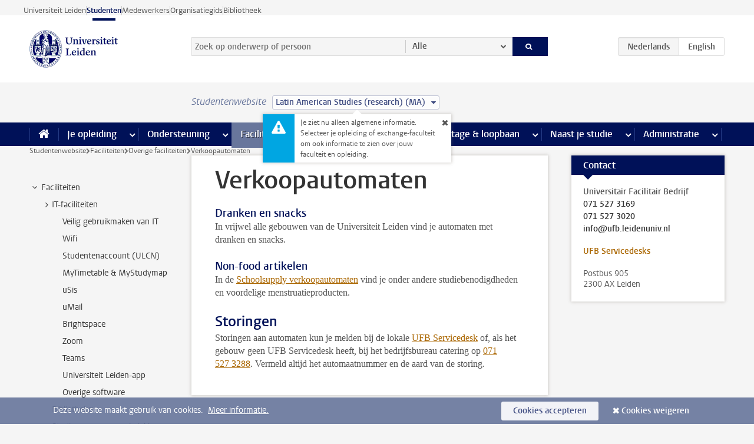

--- FILE ---
content_type: text/html;charset=UTF-8
request_url: https://www.student.universiteitleiden.nl/alle-faciliteiten/overige-faciliteiten/verkoopautomaten?cd=latin-american-studies-research-ma
body_size: 12211
content:



<!DOCTYPE html>
<html lang="nl"  data-version="1.217.00" >
<head>









<!-- standard page html head -->

<meta charset="utf-8">
<meta name="viewport" content="width=device-width, initial-scale=1">
<meta http-equiv="X-UA-Compatible" content="IE=edge">


    <title>Verkoopautomaten - Universiteit Leiden</title>

        <link rel="canonical" href="https://www.student.universiteitleiden.nl/alle-faciliteiten/overige-faciliteiten/verkoopautomaten"/>


    <meta name="contentsource" content="hippocms" />

        <meta name="description" content="Bij de verkoopautomaten in de Universiteit Leiden koop je dranken, snack en non-foodartikelen."/>
        <meta name="organization" content="universiteit-leiden"/>
        <meta name="doctype" content="discontent"/>

<meta name="application-name" content="search"
data-content-type="contentpage"
data-content-category="general"
data-protected="false"
data-language="nl"
data-last-modified-date="2024-02-06"
data-publication-date="2024-02-06"
data-uuid="fcf4d706-55fb-4716-97fd-c4511718600d"
data-website="student-site"
/>
<!-- Favicon and CSS -->
<link rel='shortcut icon' href="/design-1.0/assets/icons/favicon.ico?cd=latin-american-studies-research-ma"/>
<link rel="stylesheet" href="/design-1.0/css/ul2student/screen.css?cd=latin-american-studies-research-ma?v=1.217.00"/>




<script>
  window.dataLayer = window.dataLayer || [];
  dataLayer.push ( {
    event: 'Custom dimensions', customDimensionData: {
      cookiesAccepted: 'false'
    },
    user: {
      internalTraffic: 'false',
    }
  });
</script>



    <!-- Global site tag (gtag.js) - Google Analytics -->
<script async src="https://www.googletagmanager.com/gtag/js?id=G-YRD293X35B"></script>
<script>
  window.dataLayer = window.dataLayer || [];

  function gtag () {
    dataLayer.push(arguments);
  }

  gtag('js', new Date());
  gtag('config', 'G-YRD293X35B');
</script>

    <!-- this line enables the loading of asynchronous components (together with the headContributions at the bottom) -->
    <!-- Header Scripts -->
</head>



<body class="intern student small" data-ajax-class='{"logged-in":"/ajaxloggedincheck?cd=latin-american-studies-research-ma"}'>

<!-- To enable JS-based styles: -->
<script> document.body.className += ' js'; </script>
<div class="skiplinks">
    <a href="#content" class="skiplink">Ga direct naar de inhoud</a>
</div>




<div class="header-container">
<div class="top-nav-section">
<nav class="top-nav wrapper js_mobile-fit-menu-items" data-show-text="toon alle" data-hide-text="verberg" data-items-text="menu onderdelen">
<ul id="sites-menu">
<li>
<a class=" track-event"
href="https://www.universiteitleiden.nl/"
data-event-category="external-site"
data-event-label="Topmenu student-site"
>Universiteit Leiden</a>
</li>
<li>
<a class="active track-event"
href="/?cd=latin-american-studies-research-ma"
data-event-category="student-site"
data-event-label="Topmenu student-site"
>Studenten</a>
</li>
<li>
<a class=" track-event"
href="https://www.medewerkers.universiteitleiden.nl/"
data-event-category="staffmember-site"
data-event-label="Topmenu student-site"
>Medewerkers</a>
</li>
<li>
<a class=" track-event"
href="https://www.organisatiegids.universiteitleiden.nl/"
data-event-category="org-site"
data-event-label="Topmenu student-site"
>Organisatiegids</a>
</li>
<li>
<a class=" track-event"
href="https://www.bibliotheek.universiteitleiden.nl/"
data-event-category="library-site"
data-event-label="Topmenu student-site"
>Bibliotheek</a>
</li>
</ul>
</nav>
</div>    <header id="header-main" class="wrapper">
        <h1 class="logo">
            <a href="/?cd=latin-american-studies-research-ma">
                <img width="151" height="64" src="/design-1.0/assets/images/zegel.png?cd=latin-american-studies-research-ma" alt="Universiteit Leiden"/>
            </a>
        </h1>
<!-- Standard page searchbox -->
<form id="search" method="get" action="searchresults-main">
<input type="hidden" name="website" value="student-site"/>
<fieldset>
<legend>Zoek op onderwerp of persoon en selecteer categorie</legend>
<label for="search-field">Zoekterm</label>
<input id="search-field" type="search" name="q" data-suggest="https://www.student.universiteitleiden.nl/async/searchsuggestions?cd=latin-american-studies-research-ma"
data-wait="100" data-threshold="3"
value="" placeholder="Zoek op onderwerp of persoon"/>
<ul class="options">
<li>
<a href="/zoeken?cd=latin-american-studies-research-ma" data-hidden='' data-hint="Zoek op onderwerp of persoon">
Alle </a>
</li>
<li>
<a href="/zoeken?cd=latin-american-studies-research-ma" data-hidden='{"content-category":"staffmember"}' data-hint="Zoek op&nbsp;personen">
Personen
</a>
</li>
<li>
<a href="/zoeken?cd=latin-american-studies-research-ma" data-hidden='{"content-category":"announcement"}' data-hint="Zoek op&nbsp;mededelingen">
Mededelingen
</a>
</li>
<li>
<a href="/zoeken?cd=latin-american-studies-research-ma" data-hidden='{"content-category":"news"}' data-hint="Zoek op&nbsp;nieuws">
Nieuws
</a>
</li>
<li>
<a href="/zoeken?cd=latin-american-studies-research-ma" data-hidden='{"content-category":"event"}' data-hint="Zoek op&nbsp;agenda">
Agenda
</a>
</li>
<li>
<a href="/zoeken?cd=latin-american-studies-research-ma" data-hidden='{"content-category":"scholarship"}' data-hint="Zoek op&nbsp;beurzen">
Beurzen
</a>
</li>
<li>
<a href="/zoeken?cd=latin-american-studies-research-ma" data-hidden='{"content-category":"location"}' data-hint="Zoek op&nbsp;locaties">
Locaties
</a>
</li>
<li>
<a href="/zoeken?cd=latin-american-studies-research-ma" data-hidden='{"content-category":"course"}' data-hint="Zoek op&nbsp;cursussen">
Cursussen
</a>
</li>
<li>
<a href="/zoeken?cd=latin-american-studies-research-ma" data-hidden='{"content-category":"general"}' data-hint="Zoek op&nbsp;onderwerp">
Onderwerp
</a>
</li>
<li>
<a href="/zoeken?cd=latin-american-studies-research-ma" data-hidden='{"keywords":"true"}' data-hint="Zoek op&nbsp;trefwoorden">
Trefwoorden
</a>
</li>
</ul>
<button class="submit" type="submit">
<span>Zoeken</span>
</button>
</fieldset>
</form><div class="language-btn-group">
<span class="btn active">
<abbr title="Nederlands">nl</abbr>
</span>
<a href="https://www.student.universiteitleiden.nl/en/all-facilities/other-facilities/vending-machines?cd=latin-american-studies-research-ma" class="btn">
<abbr title="English">en</abbr>
</a>
</div>    </header>
</div>

<div>



<div class="mega-menu">





<div class="context-picker">
    <div class="wrapper">
        <div class="context-picker__items">
            <span class="context-picker__site-name">Studentenwebsite</span>
            <a href="#filter">
                <span>
                        Latin American Studies (research) (MA)
                </span>
            </a>



    <div class="context-notice">
        <form action="/alle-faciliteiten/overige-faciliteiten/verkoopautomaten?_hn:type=action&amp;_hn:ref=r71_r2_r1_r1&amp;cd=latin-american-studies-research-ma" method="post">
            Je ziet nu alleen algemene informatie. Selecteer je opleiding of exchange-faculteit om ook informatie te zien over jouw faculteit en opleiding.
            <button type="submit"><span>Close</span></button>
        </form>
    </div>
        </div>
    </div>
</div>

    <nav aria-label="mega menu" id="mega-menu" class="main-nav mega-menu js-disclosure-nav allow-hover-expanding" data-hamburger-destination="mega-menu"
         data-nav-label="Menu">
        <ul class="main-nav__list wrapper">
            <li class="main-nav__item" data-menu-style="mega-menu">
                <a class="home js-disclosure-nav__main-link" href="/?cd=latin-american-studies-research-ma"><span>Home</span></a>
            </li>



        <li class="main-nav__item" data-menu-style="mega-menu">


            <a href="/je-opleiding?cd=latin-american-studies-research-ma" class="js-disclosure-nav__main-link">Je opleiding</a>

            <button
                    class="more-menu-items"
                    type="button"
                    aria-expanded
                    aria-haspopup="menu"
                    aria-controls="je-opleiding-pages"
            >
                <span class="visually-hidden">meer Je opleiding pagina’s</span>
            </button>



            <ul class="mega-menu__list mega-menu__list--left mega-menu__list--two-column" id="je-opleiding-pages">
                    <li class="mega-menu__item">


            <a href="/je-opleiding/opleidingsprogramma?cd=latin-american-studies-research-ma" >Opleidingsprogramma</a>

                        <ul>
                        </ul>
                    </li>
                    <li class="mega-menu__item">


            <a href="/je-opleiding/studieplan?cd=latin-american-studies-research-ma" >Studieplan</a>

                        <ul>
                        </ul>
                    </li>
                    <li class="mega-menu__item">


            <a href="/je-opleiding/rooster-en-jaarkalender?cd=latin-american-studies-research-ma" >Rooster en jaarkalender</a>

                        <ul>
                        </ul>
                    </li>
                    <li class="mega-menu__item">


            <a href="/je-opleiding/bindend-studieadvies-bsa?cd=latin-american-studies-research-ma" >Bindend Studieadvies (BSA)</a>

                        <ul>
                        </ul>
                    </li>
                    <li class="mega-menu__item">


            <a href="/je-opleiding/vakken-en-toetsen?cd=latin-american-studies-research-ma" >Vakken en toetsen</a>

                        <ul>
                        </ul>
                    </li>
                    <li class="mega-menu__item">


            <a href="/je-opleiding/boeken-en-readers?cd=latin-american-studies-research-ma" >Boeken en readers</a>

                        <ul>
                        </ul>
                    </li>
                    <li class="mega-menu__item">


            <a href="/je-opleiding/scriptie-en-papers?cd=latin-american-studies-research-ma" >Scriptie en papers</a>

                        <ul>
                        </ul>
                    </li>
                    <li class="mega-menu__item">


            <a href="/je-opleiding/minoren-en-keuzeruimte?cd=latin-american-studies-research-ma" >Minoren en keuzeruimte</a>

                        <ul>
                        </ul>
                    </li>
                    <li class="mega-menu__item">


            <a href="/je-opleiding/stage-en-onderzoek?cd=latin-american-studies-research-ma" >Stage en onderzoek</a>

                        <ul>
                        </ul>
                    </li>
                    <li class="mega-menu__item">


            <a href="/je-opleiding/afstuderen?cd=latin-american-studies-research-ma" >Afstuderen</a>

                        <ul>
                        </ul>
                    </li>
                    <li class="mega-menu__item">


            <a href="/je-opleiding/veiligheidsinstructies?cd=latin-american-studies-research-ma" >Veiligheidsinstructies</a>

                        <ul>
                        </ul>
                    </li>
                    <li class="mega-menu__item">


            <a href="/je-opleiding/contact-en-advies?cd=latin-american-studies-research-ma" >Contact en advies</a>

                        <ul>
                        </ul>
                    </li>
                    <li class="mega-menu__item">


            <a href="/je-opleiding/welkom-bij-de-universiteit-leiden?cd=latin-american-studies-research-ma" >Welkom bij de Universiteit Leiden</a>

                        <ul>
                        </ul>
                    </li>
            </ul>
        </li>
        <li class="main-nav__item" data-menu-style="mega-menu">


            <a href="/ondersteuning?cd=latin-american-studies-research-ma" class="js-disclosure-nav__main-link">Ondersteuning</a>

            <button
                    class="more-menu-items"
                    type="button"
                    aria-expanded
                    aria-haspopup="menu"
                    aria-controls="ondersteuning-pages"
            >
                <span class="visually-hidden">meer Ondersteuning pagina’s</span>
            </button>



            <ul class="mega-menu__list mega-menu__list--left " id="ondersteuning-pages">
                    <li class="mega-menu__item">


            <a href="/ondersteuning/hulp-bij-je-studie?cd=latin-american-studies-research-ma" >Hulp bij je studie</a>

                        <ul>
                        </ul>
                    </li>
                    <li class="mega-menu__item">


            <a href="/ondersteuning/gezondheid-en-welzijn?cd=latin-american-studies-research-ma" >Gezondheid en welzijn</a>

                        <ul>
                        </ul>
                    </li>
                    <li class="mega-menu__item">


            <a href="/ondersteuning/sociale-veiligheid--integriteit?cd=latin-american-studies-research-ma" >Sociale veiligheid & integriteit</a>

                        <ul>
                        </ul>
                    </li>
                    <li class="mega-menu__item">


            <a href="/ondersteuning/geldzaken?cd=latin-american-studies-research-ma" >Geldzaken</a>

                        <ul>
                        </ul>
                    </li>
                    <li class="mega-menu__item">


            <a href="/ondersteuning/huisvesting?cd=latin-american-studies-research-ma" >Huisvesting</a>

                        <ul>
                        </ul>
                    </li>
            </ul>
        </li>
        <li class="main-nav__item" data-menu-style="mega-menu">


            <a href="/alle-faciliteiten?cd=latin-american-studies-research-ma" class="js-disclosure-nav__main-link active">Faciliteiten</a>

            <button
                    class="more-menu-items"
                    type="button"
                    aria-expanded
                    aria-haspopup="menu"
                    aria-controls="faciliteiten-pages"
            >
                <span class="visually-hidden">meer Faciliteiten pagina’s</span>
            </button>



            <ul class="mega-menu__list mega-menu__list--left " id="faciliteiten-pages">
                    <li class="mega-menu__item">


            <a href="/alle-faciliteiten/it-faciliteiten?cd=latin-american-studies-research-ma" >IT-faciliteiten</a>

                        <ul>
                        </ul>
                    </li>
                    <li class="mega-menu__item">


            <a href="/alle-faciliteiten/bibliotheken?cd=latin-american-studies-research-ma" >Bibliotheken</a>

                        <ul>
                        </ul>
                    </li>
                    <li class="mega-menu__item">


            <a href="/alle-faciliteiten/studie--en-samenwerkplekken?cd=latin-american-studies-research-ma" >Studie- en samenwerkplekken</a>

                        <ul>
                        </ul>
                    </li>
                    <li class="mega-menu__item">


            <a href="/alle-faciliteiten/printen-en-kopieren?cd=latin-american-studies-research-ma" >Printen en kopiëren</a>

                        <ul>
                        </ul>
                    </li>
                    <li class="mega-menu__item">


            <a href="/alle-faciliteiten/overige-faciliteiten?cd=latin-american-studies-research-ma" >Overige faciliteiten</a>

                        <ul>
                        </ul>
                    </li>
            </ul>
        </li>
        <li class="main-nav__item" data-menu-style="mega-menu">


            <a href="/extra-studieactiviteiten?cd=latin-american-studies-research-ma" class="js-disclosure-nav__main-link">Extra studieactiviteiten</a>

            <button
                    class="more-menu-items"
                    type="button"
                    aria-expanded
                    aria-haspopup="menu"
                    aria-controls="extra-studieactiviteiten-pages"
            >
                <span class="visually-hidden">meer Extra studieactiviteiten pagina’s</span>
            </button>



            <ul class="mega-menu__list mega-menu__list--left " id="extra-studieactiviteiten-pages">
                    <li class="mega-menu__item">


            <a href="/extra-studieactiviteiten/studeren-in-het-buitenland?cd=latin-american-studies-research-ma" >Studeren in het buitenland</a>

                        <ul>
                        </ul>
                    </li>
                    <li class="mega-menu__item">


            <a href="/extra-studieactiviteiten/honoursonderwijs?cd=latin-american-studies-research-ma" >Honoursonderwijs</a>

                        <ul>
                        </ul>
                    </li>
                    <li class="mega-menu__item">


            <a href="/extra-studieactiviteiten/summer--winter-schools?cd=latin-american-studies-research-ma" >Summer & winter schools</a>

                        <ul>
                        </ul>
                    </li>
                    <li class="mega-menu__item">


            <a href="/extra-studieactiviteiten/extra-online-vakken?cd=latin-american-studies-research-ma" >Extra online vakken</a>

                        <ul>
                        </ul>
                    </li>
                    <li class="mega-menu__item">


            <a href="/extra-studieactiviteiten/dubbele-studie?cd=latin-american-studies-research-ma" >Dubbele studie</a>

                        <ul>
                        </ul>
                    </li>
            </ul>
        </li>
        <li class="main-nav__item" data-menu-style="mega-menu">


            <a href="/stage--loopbaan?cd=latin-american-studies-research-ma" class="js-disclosure-nav__main-link">Stage & loopbaan</a>

            <button
                    class="more-menu-items"
                    type="button"
                    aria-expanded
                    aria-haspopup="menu"
                    aria-controls="stage-loopbaan-pages"
            >
                <span class="visually-hidden">meer Stage & loopbaan pagina’s</span>
            </button>



            <ul class="mega-menu__list mega-menu__list--right " id="stage-loopbaan-pages">
                    <li class="mega-menu__item">


            <a href="/stage--loopbaan/werk-aan-je-loopbaan?cd=latin-american-studies-research-ma" >Werk aan je loopbaan</a>

                        <ul>
                        </ul>
                    </li>
                    <li class="mega-menu__item">


            <a href="/stage--loopbaan/workshops-en-evenementen?cd=latin-american-studies-research-ma" >Workshops en evenementen</a>

                        <ul>
                        </ul>
                    </li>
                    <li class="mega-menu__item">


            <a href="/stage--loopbaan/stage-en-onderzoek?cd=latin-american-studies-research-ma" >Stage en onderzoek</a>

                        <ul>
                        </ul>
                    </li>
                    <li class="mega-menu__item">


            <a href="/stage--loopbaan/ondernemerschap?cd=latin-american-studies-research-ma" >Ondernemerschap</a>

                        <ul>
                        </ul>
                    </li>
                    <li class="mega-menu__item">


            <a href="/stage--loopbaan/vacatures?cd=latin-american-studies-research-ma" >Vacatures</a>

                        <ul>
                        </ul>
                    </li>
            </ul>
        </li>
        <li class="main-nav__item" data-menu-style="mega-menu">


            <a href="/naast-je-studie?cd=latin-american-studies-research-ma" class="js-disclosure-nav__main-link">Naast je studie</a>

            <button
                    class="more-menu-items"
                    type="button"
                    aria-expanded
                    aria-haspopup="menu"
                    aria-controls="naast-je-studie-pages"
            >
                <span class="visually-hidden">meer Naast je studie pagina’s</span>
            </button>



            <ul class="mega-menu__list mega-menu__list--right " id="naast-je-studie-pages">
                    <li class="mega-menu__item">


            <a href="/naast-je-studie/bestuursfunctie?cd=latin-american-studies-research-ma" >Bestuursfunctie</a>

                        <ul>
                        </ul>
                    </li>
                    <li class="mega-menu__item">


            <a href="/naast-je-studie/medezeggenschap?cd=latin-american-studies-research-ma" >Medezeggenschap</a>

                        <ul>
                        </ul>
                    </li>
                    <li class="mega-menu__item">


            <a href="/naast-je-studie/verenigingen?cd=latin-american-studies-research-ma" >Verenigingen</a>

                        <ul>
                        </ul>
                    </li>
                    <li class="mega-menu__item">


            <a href="/naast-je-studie/sport--recreatie?cd=latin-american-studies-research-ma" >Sport & recreatie</a>

                        <ul>
                        </ul>
                    </li>
            </ul>
        </li>
        <li class="main-nav__item" data-menu-style="mega-menu">


            <a href="/administratie?cd=latin-american-studies-research-ma" class="js-disclosure-nav__main-link">Administratie</a>

            <button
                    class="more-menu-items"
                    type="button"
                    aria-expanded
                    aria-haspopup="menu"
                    aria-controls="administratie-pages"
            >
                <span class="visually-hidden">meer Administratie pagina’s</span>
            </button>



            <ul class="mega-menu__list mega-menu__list--right mega-menu__list--two-column" id="administratie-pages">
                    <li class="mega-menu__item">


            <a href="/administratie/je-inschrijving?cd=latin-american-studies-research-ma" >Je inschrijving</a>

                        <ul>
                        </ul>
                    </li>
                    <li class="mega-menu__item">


            <a href="/administratie/collegegeld?cd=latin-american-studies-research-ma" >Collegegeld</a>

                        <ul>
                        </ul>
                    </li>
                    <li class="mega-menu__item">


            <a href="/administratie/studentenkaarten?cd=latin-american-studies-research-ma" >LU-Card en studentenkaarten</a>

                        <ul>
                        </ul>
                    </li>
                    <li class="mega-menu__item">


            <a href="/administratie/je-persoonlijke-gegevens-wijzigen?cd=latin-american-studies-research-ma" >Je persoonlijke gegevens wijzigen</a>

                        <ul>
                        </ul>
                    </li>
                    <li class="mega-menu__item">


            <a href="/administratie/klacht-beroep--bezwaar?cd=latin-american-studies-research-ma" >Klacht, beroep & bezwaar</a>

                        <ul>
                        </ul>
                    </li>
                    <li class="mega-menu__item">


            <a href="/administratie/immigratie-en-verblijf?cd=latin-american-studies-research-ma" >Immigratie en verblijf</a>

                        <ul>
                        </ul>
                    </li>
                    <li class="mega-menu__item">


            <a href="/administratie/inkomende-uitwisseling-formulieren-en-cijferlijsten?cd=latin-american-studies-research-ma" >Inkomende uitwisseling: formulieren en cijferlijsten</a>

                        <ul>
                        </ul>
                    </li>
            </ul>
        </li>



        </ul>
    </nav>
</div></div>

<div class="main-container">
    <div class="main wrapper clearfix">


<!-- main Student and Staff pages -->

<nav class="breadcrumb" aria-label="Breadcrumb" id="js_breadcrumbs" data-show-text="toon alle" data-hide-text="verberg" data-items-text="broodkruimels">
<ol id="breadcrumb-list">
<li>
<a href="/?cd=latin-american-studies-research-ma">Studentenwebsite</a>
</li>
<li>
<a href="/alle-faciliteiten?cd=latin-american-studies-research-ma">
Faciliteiten
</a>
</li>
<li>
<a href="/alle-faciliteiten/overige-faciliteiten?cd=latin-american-studies-research-ma">
Overige faciliteiten
</a>
</li>
<li>Verkoopautomaten</li>
</ol>
</nav>


































































































































































































































































































































































































<!-- Content Page content Student/Staff -->





    <nav class="sub-nav sub-nav-tree js_tree-nav" data-menu-label="Submenu" aria-label="submenu">
        <ul role="tree" class="js_add-control-icon" aria-label="submenu">

        <li role="none" class="has-children">

                <a
                        href="/alle-faciliteiten"
                        title="Faciliteiten"
                        role="treeitem"
                        
                        aria-owns="subnav-root-faciliteiten"
                >
                    Faciliteiten
                </a>

                <ul id="subnav-root-faciliteiten" role="group" aria-label="submenu">

        <li role="none" class="has-children">

                <a
                        href="/alle-faciliteiten/it-faciliteiten?cd=latin-american-studies-research-ma"
                        title="IT-faciliteiten"
                        role="treeitem"
                        
                        aria-owns="subnav-root-faciliteiten-itfaciliteiten"
                >
                    IT-faciliteiten
                </a>

                <ul id="subnav-root-faciliteiten-itfaciliteiten" role="group" aria-label="submenu">

        <li role="none" class="">

                <a
                        href="/alle-faciliteiten/it-faciliteiten/veilig-gebruikmaken-van-it?cd=latin-american-studies-research-ma"
                        title="Veilig gebruikmaken van IT"
                        role="treeitem"
                        
                        
                >
                    Veilig gebruikmaken van IT
                </a>

        </li>

        <li role="none" class="">

                <a
                        href="/alle-faciliteiten/it-faciliteiten/wifi?cd=latin-american-studies-research-ma"
                        title="Wifi"
                        role="treeitem"
                        
                        
                >
                    Wifi
                </a>

        </li>

        <li role="none" class="">

                <a
                        href="/alle-faciliteiten/it-faciliteiten/studentenaccount-ulcn?cd=latin-american-studies-research-ma"
                        title="Studentenaccount (ULCN)"
                        role="treeitem"
                        
                        
                >
                    Studentenaccount (ULCN)
                </a>

        </li>

        <li role="none" class="">

                <a
                        href="/alle-faciliteiten/it-faciliteiten/mytimetable--mystudymap?cd=latin-american-studies-research-ma"
                        title="MyTimetable &amp; MyStudymap"
                        role="treeitem"
                        
                        
                >
                    MyTimetable &amp; MyStudymap
                </a>

        </li>

        <li role="none" class="">

                <a
                        href="/alle-faciliteiten/it-faciliteiten/usis?cd=latin-american-studies-research-ma"
                        title="uSis"
                        role="treeitem"
                        
                        
                >
                    uSis
                </a>

        </li>

        <li role="none" class="">

                <a
                        href="/alle-faciliteiten/it-faciliteiten/umail?cd=latin-american-studies-research-ma"
                        title="uMail"
                        role="treeitem"
                        
                        
                >
                    uMail
                </a>

        </li>

        <li role="none" class="">

                <a
                        href="/alle-faciliteiten/it-faciliteiten/brightspace?cd=latin-american-studies-research-ma"
                        title="Brightspace"
                        role="treeitem"
                        
                        
                >
                    Brightspace
                </a>

        </li>

        <li role="none" class="">

                <a
                        href="/alle-faciliteiten/it-faciliteiten/zoom?cd=latin-american-studies-research-ma"
                        title="Zoom"
                        role="treeitem"
                        
                        
                >
                    Zoom
                </a>

        </li>

        <li role="none" class="">

                <a
                        href="/alle-faciliteiten/it-faciliteiten/teams?cd=latin-american-studies-research-ma"
                        title="Teams"
                        role="treeitem"
                        
                        
                >
                    Teams
                </a>

        </li>

        <li role="none" class="">

                <a
                        href="/alle-faciliteiten/it-faciliteiten/universiteit-leiden-app?cd=latin-american-studies-research-ma"
                        title="Universiteit Leiden-app"
                        role="treeitem"
                        
                        
                >
                    Universiteit Leiden-app
                </a>

        </li>

        <li role="none" class="">

                <a
                        href="/alle-faciliteiten/it-faciliteiten/overige-software?cd=latin-american-studies-research-ma"
                        title="Overige software"
                        role="treeitem"
                        
                        
                >
                    Overige software
                </a>

        </li>
                </ul>
        </li>

        <li role="none" class="">

                <a
                        href="/alle-faciliteiten/bibliotheken?cd=latin-american-studies-research-ma"
                        title="Bibliotheken"
                        role="treeitem"
                        
                        
                >
                    Bibliotheken
                </a>

        </li>

        <li role="none" class="">

                <a
                        href="/alle-faciliteiten/studie--en-samenwerkplekken?cd=latin-american-studies-research-ma"
                        title="Studie- en samenwerkplekken"
                        role="treeitem"
                        
                        
                >
                    Studie- en samenwerkplekken
                </a>

        </li>

        <li role="none" class="">

                <a
                        href="/alle-faciliteiten/printen-en-kopieren?cd=latin-american-studies-research-ma"
                        title="Printen en kopiëren"
                        role="treeitem"
                        
                        
                >
                    Printen en kopiëren
                </a>

        </li>

        <li role="none" class="has-children">

                <a
                        href="/alle-faciliteiten/overige-faciliteiten?cd=latin-american-studies-research-ma"
                        title="Overige faciliteiten"
                        role="treeitem"
                        
                        aria-owns="subnav-root-faciliteiten-overigefaciliteiten"
                >
                    Overige faciliteiten
                </a>

                <ul id="subnav-root-faciliteiten-overigefaciliteiten" role="group" aria-label="submenu">

        <li role="none" class="">

                <a
                        href="/alle-faciliteiten/overige-faciliteiten/eten-en-drinken?cd=latin-american-studies-research-ma"
                        title="Eten &amp; drinken"
                        role="treeitem"
                        
                        
                >
                    Eten &amp; drinken
                </a>

        </li>

        <li role="none" class="">

                <a
                        href="/alle-faciliteiten/overige-faciliteiten/verkoopautomaten?cd=latin-american-studies-research-ma"
                        title="Verkoopautomaten"
                        role="treeitem"
                        aria-current="page"
                        
                >
                    Verkoopautomaten
                </a>

        </li>

        <li role="none" class="">

                <a
                        href="/alle-faciliteiten/overige-faciliteiten/kinderopvang--kolfruimte?cd=latin-american-studies-research-ma"
                        title="Kinderopvang &amp; kolfruimte"
                        role="treeitem"
                        
                        
                >
                    Kinderopvang &amp; kolfruimte
                </a>

        </li>

        <li role="none" class="">

                <a
                        href="/alle-faciliteiten/overige-faciliteiten/stilteruimte?cd=latin-american-studies-research-ma"
                        title="Stilteruimte"
                        role="treeitem"
                        
                        
                >
                    Stilteruimte
                </a>

        </li>

        <li role="none" class="">

                <a
                        href="/alle-faciliteiten/overige-faciliteiten/gevonden-voorwerpen?cd=latin-american-studies-research-ma"
                        title="Gevonden voorwerpen"
                        role="treeitem"
                        
                        
                >
                    Gevonden voorwerpen
                </a>

        </li>

        <li role="none" class="">

                <a
                        href="/alle-faciliteiten/overige-faciliteiten/meer-onderwijsfaciliteiten?cd=latin-american-studies-research-ma"
                        title="Meer onderwijsfaciliteiten"
                        role="treeitem"
                        
                        
                >
                    Meer onderwijsfaciliteiten
                </a>

        </li>

        <li role="none" class="">

                <a
                        href="/alle-faciliteiten/overige-faciliteiten/evenement-of-bijeenkomst-organiseren?cd=latin-american-studies-research-ma"
                        title="Evenement of bijeenkomst organiseren"
                        role="treeitem"
                        
                        
                >
                    Evenement of bijeenkomst organiseren
                </a>

        </li>
                </ul>
        </li>
                </ul>
        </li>
        </ul>
    </nav>
<div id="content">


    <article>
        <h1 class="">
            Verkoopautomaten
        </h1>

            <section
                    class="central tab "
                    data-tab-label="">
<h4>Dranken en snacks</h4>

<p>In vrijwel alle gebouwen van de Universiteit Leiden vind je automaten met dranken en snacks.</p>

<h4>Non-food artikelen</h4>

<p>In de <a href="https://www.universiteitleiden.nl/faciliteiten?pageNumber=1&amp;category=non-food-vending-machine">Schoolsupply verkoopautomaten</a> vind je onder andere studiebenodigdheden en voordelige menstruatieproducten.</p>    <h2>Storingen</h2>
<p>Storingen aan automaten kun je melden bij&nbsp;de lokale <a href="https://www.student.universiteitleiden.nl/faciliteiten?pageNumber=1&amp;category=service-desk">UFB Servicedesk</a>&nbsp;of, als het gebouw geen UFB Servicedesk&nbsp;heeft, bij het bedrijfsbureau catering op <a href="tel:071 527&nbsp;3288">071 527&nbsp;3288</a>. Vermeld altijd het automaatnummer en de aard van de storing.</p>            </section>
    </article>
</div>


<aside>



    <!-- contact block -->




<div class="box contact">
    <div class="box-header">
            <h2>Contact</h2>
    </div>

    <div class="box-content">
                    <section class="contact-person">



        <div>
            <strong>Universitair Facilitair Bedrijf</strong>

    </div>




                <a class="phone"
                   href="tel:071 527 3169">
                    071 527 3169
                </a>
                <a class="phone"
                   href="tel:071 527 3020">
                    071 527 3020
                </a>

        <a class="email" href="mailto:info@ufb.leidenuniv.nl">info@ufb.leidenuniv.nl</a>

                    </section>
        <section class="contact-link">
            <ul>
                    <li>
                        <a href="https://www.student.universiteitleiden.nl/faciliteiten?category=service-desk">UFB Servicedesks</a>
                    </li>
            </ul>
        </section>
    <section>
        <address>
            Postbus 905 <br/>
            2300 AX Leiden
        </address>
    </section>
    </div>
</div>























</aside>
    </div>
</div>

<div class="footer-container">
<footer class="wrapper clearfix">
<section>
<h2>Praktisch</h2>
<ul>
<li>
<a href="/vr/faq?cd=latin-american-studies-research-ma">Veelgestelde vragen</a>
</li>
<li>
<a href="/je-opleiding/contact-en-advies?cd=latin-american-studies-research-ma">Contact</a>
</li>
<li>
<a href="https://www.student.universiteitleiden.nl/locaties/">Locaties</a>
</li>
</ul>
</section>
<section>
<h2>Over deze website</h2>
<ul>
<li>
<a href="https://formdesk.com/universiteitleiden/feedback_studentenwebsite?def_l=nl">Vraag of opmerking</a>
</li>
<li>
<a href="https://www.organisatiegids.universiteitleiden.nl/cookies">Cookies</a>
</li>
<li>
<a href="https://www.organisatiegids.universiteitleiden.nl/reglementen/algemeen/universitaire-website-disclaimer">Disclaimer</a>
</li>
</ul>
</section>
<section>
<h2>Over ons</h2>
<ul>
<li>
<a href="/organisatie?cd=latin-american-studies-research-ma">Organisatie</a>
</li>
<li>
<a href="https://www.organisatiegids.universiteitleiden.nl/reglementen/algemeen/privacyverklaringen">Privacy</a>
</li>
</ul>
</section>
<section>
<h2>Blijf op de hoogte</h2>
<ul>
<li>
<a href="https://mailings.leidenuniv.nl/u/archive/tdOwKb2UosMZJ7cQP_5I0A">Studentennieuwsbrief</a>
</li>
</ul>
<div class="share">
<a href="https://bsky.app/profile/unileiden.bsky.social" class="bluesky"><span class="visually-hidden">Volg ons op bluesky</span></a>
<a href="https://nl-nl.facebook.com/UniversiteitLeiden" class="facebook"><span class="visually-hidden">Volg ons op facebook</span></a>
<a href="https://www.youtube.com/user/UniversiteitLeiden" class="youtube"><span class="visually-hidden">Volg ons op youtube</span></a>
<a href="https://www.linkedin.com/company/leiden-university" class="linkedin"><span class="visually-hidden">Volg ons op linkedin</span></a>
<a href="https://instagram.com/universiteitleiden" class="instagram"><span class="visually-hidden">Volg ons op instagram</span></a>
<a href="https://mastodon.nl/@universiteitleiden" class="mastodon"><span class="visually-hidden">Volg ons op mastodon</span></a>
</div>
</section>
</footer>
</div><div class="cookies">
<div class="wrapper">
Deze website maakt gebruik van cookies.&nbsp;
<a href="https://www.organisatiegids.universiteitleiden.nl/cookies">
Meer informatie. </a>
<form action="/alle-faciliteiten/overige-faciliteiten/verkoopautomaten?_hn:type=action&amp;_hn:ref=r71_r9&amp;cd=latin-american-studies-research-ma" method="post">
<button type="submit" class="accept" name="cookie" value="accept">Cookies accepteren</button>
<button type="submit" class="reject" name="cookie" value="reject">Cookies weigeren</button>
</form>
</div>
</div>


<div id="filter" class="dropdown-content">
    <form action="/alle-faciliteiten/overige-faciliteiten/verkoopautomaten?_hn:type=action&amp;_hn:ref=r71_r4&amp;cd=latin-american-studies-research-ma" method="post">
        <select name="programme" class="text-filter" data-auto-submit="true">
            <option value="">Selecteer een andere opleiding of exchange-faculteit</option>

                <option value="academische-opleiding-leerkracht-basisonderwijs-ism-pabo-leiden">Academische Pabo (BSc&amp;BEd)</option>
                <option value="advanced-life-science--technology">Advanced Life Science &amp; Technology</option>
                <option value="afrikaanse-talen-en-culturen-ba">African Studies (BA)</option>
                <option value="afrikastudies-african-studies-ma">African Studies (MA)</option>
                <option value="afrikastudies-research-african-studies-research">African Studies (research) (MA)</option>
                <option value="advanced-studies-in-air-and-space-law-msl">Air and Space Law (Advanced LL.M.)</option>
                <option value="ancient-history">Ancient History (MA)</option>
                <option value="ancient-history-research">Ancient History (research) (MA)</option>
                <option value="arabische-taal-en-cultuur">Arabische taal en cultuur (BA)</option>
                <option value="arbeidsrecht">Arbeidsrecht (LL.M.)</option>
                <option value="archaeology-ba">Archeologie (BA)</option>
                <option value="archeologie-ma-msc">Archeologie (MA/MSc)</option>
                <option value="archaeology-research">Archeologie (research) (MA/MSc)</option>
                <option value="art-history-ma">Art History (MA)</option>
                <option value="art-and-architecture-before-1800">Art, Architecture and Interior before 1800 (MA)</option>
                <option value="kunst-en-cultuurwetenschappen-arts-and-culture-ma">Arts and Culture (MA)</option>
                <option value="kunst-en-cultuurwetenschappen-research-arts-and-culture-research">Arts and Culture (research) (MA)</option>
                <option value="arts-literature-and-media-research-ma">Arts, Literature and Media (research) (MA)</option>
                <option value="arts-media-and-society">Arts, Media and Society (BA)</option>
                <option value="asian-studies">Asian Studies (MA)</option>
                <option value="aziestudies-research-asian-studies-research-ma">Asian Studies (research) (MA)</option>
                <option value="assyriology">Assyriology (MA)</option>
                <option value="assyriology-research">Assyriology (research) (MA)</option>
                <option value="astronomy-msc">Astronomy (MSc)</option>
                <option value="astronomy--high-tech-innovation">Astronomy and High-Tech Innovation</option>
                <option value="bestuurskunde-public-administration-science-bsc">Bestuurskunde (BSc)</option>
                <option value="bio-farmaceutische-wetenschappen-bio-pharmaceutical-sciences-bsc">Bio-Farmaceutische Wetenschappen (BSc)</option>
                <option value="bio-pharmaceutical-sciences-msc">Bio-Pharmaceutical Sciences (MSc)</option>
                <option value="biologie-biology-bsc">Biologie (BSc)</option>
                <option value="biology-msc">Biology (MSc)</option>
                <option value="biomedical-sciences-mcs">Biomedical Sciences (MSc)</option>
                <option value="biomedische-wetenschappen-biomedical-sciences-bsc_1">Biomedische wetenschappen (BSc)</option>
                <option value="book-and-digital-media-studies">Book and Digital Media Studies (MA)</option>
                <option value="chemistry-msc">Chemistry (MSc)</option>
                <option value="chinastudies-chinese-studies-ba">Chinastudies (BA)</option>
                <option value="chinese-linguistics">Chinese Linguistics (MA)</option>
                <option value="chinese-studies">Chinese Studies (MA)</option>
                <option value="cities-migration-and-global-interdependence">Cities, Migration and Global Interdependence (MA)</option>
                <option value="cities-migration-and-global-interdependence-research">Cities, Migration and Global Interdependence (research) (MA)</option>
                <option value="civiel-recht">Civiel recht (LL.M.)</option>
                <option value="classics">Classics (MA)</option>
                <option value="classics-research">Classics (research) (MA)</option>
                <option value="oudheidstudies-classics-and-ancient-civilizations-ma">Classics and Ancient Civilizations (MA)</option>
                <option value="oudheidstudies-research-classics-and-ancient-civilizations-research">Classics and Ancient Civilizations (research) (MA)</option>
                <option value="colonial-and-global-history">Colonial and Global History (MA)</option>
                <option value="colonial-and-global-history-research">Colonial and Global History (research) (MA)</option>
                <option value="criminal-justice">Comparative Criminal Justice (MSc)</option>
                <option value="comparative-indo-european-linguistics">Comparative Indo-European Linguistics (MA)</option>
                <option value="computer-science-msc">Computer Science (MSc)</option>
                <option value="art-of-the-contemporary-world-and-world-art-studies">Contemporary Art in a Global Perspective (MA)</option>
                <option value="criminaliteit-en-rechtshandhaving-crime-and-criminal-justice-msl">Criminaliteit en rechtshandhaving (MSc)</option>
                <option value="criminologie-criminology-bsc">Criminologie (BSc)</option>
                <option value="veiligheidsbeleid-en-rechtshandhaving">Criminologie en Veiligheidsbeleid (MSc)</option>
                <option value="crisis-and-security-management-msc">Crisis and Security Management (MSc)</option>
                <option value="comparative-literature-and-literary-theory">Cultural Analysis: Literature and Theory (MA)</option>
                <option value="cultural-anthropology-and-development-sociology-msa">Cultural Anthropology and Development Sociology (MSc)</option>
                <option value="culture-and-politics-ma">Culture and Politics (MA)</option>
                <option value="culturele-antropologie-en-ontwikkelingssociologie-cultural-anthropology-and-development-sociology-ba">Culturele antropologie en ontwikkelingssociologie (BSc)</option>
                <option value="cultural-anthropology-and-development-sociology-pre-master">Culturele Antropologie en Ontwikkelingssociologie (pre-master)</option>
                <option value="cursus-actualiteiten-auteursrecht">Cursus Actualiteiten Auteursrecht</option>
                <option value="cyber-security">Cyber Security (MSc)</option>
                <option value="cybersecurity--cybercrime">Cybersecurity &amp; Cybercrime (BSc)</option>
                <option value="data-science-and-artificial-intelligence-bsc">Data Science and Artificial Intelligence (BSc)</option>
                <option value="design-culture-society">Design, Culture &amp; Society (MA)</option>
                <option value="digital-media-and-society">Digital Media and Society</option>
                <option value="duitse-taal-en-cultuur-german-language-and-culture">Duitse taal en cultuur (BA)</option>
                <option value="east-asian-studies">East Asian Studies (MA)</option>
                <option value="economie--samenleving-bsc">Economie &amp; Samenleving (BSc)</option>
                <option value="economie-van-de-publieke-sector">Economie van de Publieke Sector (MSc)</option>
                <option value="educatieve-master-duits">Educatieve master Duits (MA) (120EC)</option>
                <option value="educatieve-master-engels">Educatieve master Engels (MA) (120EC)</option>
                <option value="educatieve-master-frans">Educatieve master Frans (MA) (120EC)</option>
                <option value="educatieve-master-nederlands">Educatieve master Nederlands (MA) (120EC)</option>
                <option value="educatieve-master-primair-onderwijs">Educatieve Master Primair Onderwijs (EMPO) (MSc) (120 EC)</option>
                <option value="educatieve-master-religie-en-levensbeschouwing">Educatieve master Religie en Levensbeschouwing (MA) (120EC)</option>
                <option value="education-and-child-studies-msc">Education and Child Studies (MSc)</option>
                <option value="developmental-psychopathology-in-education-and-child-studies-research">Education and Child Studies (research) (MSC)</option>
                <option value="egyptology">Egyptology (MA)</option>
                <option value="egyptology-research">Egyptology (research) (MA)</option>
                <option value="encyclopedie-en-filosofie-van-het-recht">Encyclopedie en filosofie van het recht (LL.M.)</option>
                <option value="engelse-taal-en-cultuur-english-language-and-culture-ba">English Language and Culture (BA)</option>
                <option value="english-language-and-linguistics">English Language and Linguistics (MA)</option>
                <option value="english-literature-and-culture">English Literature and Culture (MA)</option>
                <option value="ethics-and-politics">Ethics and Politics (MA)</option>
                <option value="europaeum-programme-european-history-and-civilisation-leiden-oxford-paris-programme">Europaeum Programme European History and Civilisation (MA)</option>
                <option value="europe-1000-1800">Europe 1000-1800 (MA)</option>
                <option value="europe-1000-1800-research">Europe 1000-1800 (research) (MA)</option>
                <option value="advanced-studies-in-european-and-international-business-law-msl">European and International Business Law (Advanced LL.M.)</option>
                <option value="advanced-studies-in-european-and-international-human-rights-law-msl">European and International Human Rights Law (Advanced LL.M.)</option>
                <option value="european-law-engelstalig">European Law (LL.M.)</option>
                <option value="european-politics-and-society-ma">European Politics and Society (MA)</option>
                <option value="european-union-studies">European Union Studies (MA)</option>
                <option value="exchange-archaeology">Exchange - Archeologie</option>
                <option value="exchange-humanities">Exchange - Geesteswetenschappen</option>
                <option value="exchange-governance-and-global-affairs">Exchange - Governance and Global Affairs</option>
                <option value="exchange-leiden-university-medical-center">Exchange - LUMC</option>
                <option value="exchange-law">Exchange - Rechtsgeleerdheid</option>
                <option value="exchange-social-and-behavioural-sciences">Exchange - Sociale Wetenschappen</option>
                <option value="exchange-science">Exchange - Wiskunde en Natuurwetenschappen</option>
                <option value="farmacie">Farmacie (MSc)</option>
                <option value="film-and-photographic-studies">Film and Photographic Studies (MA)</option>
                <option value="film-en-literatuurwetenschap-film-and-literary-studies-ba">Film- en literatuurwetenschap (BA)</option>
                <option value="wijsbegeerte-philosophy-ba">Filosofie (BA)</option>
                <option value="financieel-recht">Financieel recht (LL.M.)</option>
                <option value="fiscaal-recht-tax-law-bsl">Fiscaal Recht (LL.B.)</option>
                <option value="fiscaal-recht-tax-law-msl">Fiscaal Recht (LL.M.)</option>
                <option value="forensische-criminologie-forensic-criminology-msc">Forensische Criminologie (MSc)</option>
                <option value="franse-taal-en-cultuur-french-language-and-culture-ba">Franse taal en cultuur (BA)</option>
                <option value="french-language-and-linguistics">French Language and Linguistics (MA)</option>
                <option value="french-literature-and-culture">French Literature and Culture (MA)</option>
                <option value="guest">Gast</option>
                <option value="geneeskunde-medicine-bsc">Geneeskunde (BSc)</option>
                <option value="geneeskunde-medicine-mcs">Geneeskunde (MSc)</option>
                <option value="german-language-and-linguistics">German Language and Linguistics (MA)</option>
                <option value="german-literature-and-culture">German Literature and Culture (MA)</option>
                <option value="geschiedenis-history-ba">Geschiedenis (BA)</option>
                <option value="global-and-european-labour-law-advanced-ll.m">Global and European Labour Law (Advanced LL.M.)</option>
                <option value="global-asian-studies">Global Asian Studies (MA) (60EC)</option>
                <option value="global-conflict-in-the-modern-era-ma">Global Conflict in the Modern Era (MA)</option>
                <option value="global-order-in-historical-perspective-ma">Global Order in Historical Perspective (MA)</option>
                <option value="global-political-economy-ma">Global Political Economy (MA)</option>
                <option value="governance-of-migration-and-diversity">Governance of Migration and Diversity</option>
                <option value="governance-of-migration-and-diversity-legal">Governance of Migration and Diversity (Legal) (LL.M.)</option>
                <option value="governance-of-sustainability-msc">Governance of Sustainability (MSc)</option>
                <option value="griekse-en-latijnse-taal-en-cultuur-classics-ba">Griekse en Latijnse taal en cultuur (BA)</option>
                <option value="vitality-and-ageing-mcs">Health, Ageing and Society (MSc)</option>
                <option value="hebreeuwse-taal-en-cultuur">Hebreeuwse taal en cultuur (BA)</option>
                <option value="hebrew-and-aramaic-studies">Hebrew and Aramaic Studies (MA)</option>
                <option value="hebrew-and-aramaic-studies-research">Hebrew and Aramaic Studies (research) (MA)</option>
                <option value="geschiedenis-history-ma">History (MA)</option>
                <option value="geschiedenis-research-history-research">History (research) (MA)</option>
                <option value="history-and-philosophy-of-the-sciences">History and Philosophy of the Sciences (MA)</option>
                <option value="history-arts-and-culture-of-asia">History, Arts and Culture of Asia (MA)</option>
                <option value="ict-in-business-msc">ICT in Business and the Public Sector (MSc)</option>
                <option value="industrial-ecology-msc">Industrial Ecology (MSc)</option>
                <option value="informatica-economie-computer-science-economics">Informatica &amp; Economie (BSc)</option>
                <option value="informatica-computer-science-bsc">Informatica (BSc)</option>
                <option value="international-business-law">International Business Law (LL.B.)</option>
                <option value="advanced-studies-in-international-childrens-rights-msl">International Children’s Rights (Advanced LL.M.)</option>
                <option value="advanced-studies-in-international-civil-and-commercial-law-msl">International Civil and Commercial Law (Advanced LL.M.)</option>
                <option value="international-criminal-law">International Criminal Law (Advanced LL.M.)</option>
                <option value="international-dispute-settlement-and-arbitration-advanced-llm">International Dispute Settlement and Arbitration (Advanced LL.M.)</option>
                <option value="law--finance-advanced-llm">International Financial Law (Advanced LL.M.)</option>
                <option value="internationale-betrekkingen-international-relations-ma">International Relations (MA)</option>
                <option value="international-relations-and-diplomacy">International Relations and Diplomacy (MSc)</option>
                <option value="international-relations-and-organisations">International Relations and Organisations (BSc)</option>
                <option value="international-studies">International Studies (BA)</option>
                <option value="internationale-betrekkingen-en-organisaties">Internationale politiek (BSc)</option>
                <option value="islamstudies">Islamstudies (BA)</option>
                <option value="italiaanse-taal-en-cultuur-italian-language-and-culture-ba">Italiaanse taal en cultuur (BA)</option>
                <option value="italian-language-and-linguistics">Italian Language and Linguistics (MA)</option>
                <option value="italian-literature-and-culture">Italian Literature and Culture (MA)</option>
                <option value="japanese-studies">Japanese Studies (MA)</option>
                <option value="japanstudies-japanese-studies-ba">Japanstudies (BA)</option>
                <option value="jeugdrecht-child-law-msl">Jeugdrecht (LL.M.)</option>
                <option value="journalistiek-en-nieuwe-media-journalism-and-new-media">Journalistiek en Nieuwe Media (MA)</option>
                <option value="klinische-technologie-clinical-technology-bsc">Klinische technologie (BSc)</option>
                <option value="korean-studies">Korean Studies (MA)</option>
                <option value="koreastudies-korean-studies-ba">Koreastudies (BA)</option>
                <option value="kunstgeschiedenis-art-history-ba">Kunstgeschiedenis (BA)</option>
                <option value="language-and-communication">Language and Communication (MA)</option>
                <option value="language-diversity-of-africa-asia-and-native-america">Language Diversity of Africa, Asia and Native America (MA)</option>
                <option value="latijns-amerikastudies-latin-american-studies-ba">Latijns-Amerikastudies (BA)</option>
                <option value="latijns-amerikastudies-latin-american-studies-ma">Latin American Studies (MA)</option>
                <option value="latijns-amerikastudies-research-latin-american-studies-research">Latin American Studies (research) (MA)</option>
                <option value="advanced-studies-in-law-digital-technologies-msl">Law and Digital Technologies (Advanced LL.M.)</option>
                <option value="lawsociety">Law and Society (MSc)</option>
                <option value="leraar-vho-in-algemene-economie-teaching-economics-ma">Leraar VHO in Algemene Economie (MA)</option>
                <option value="leraar-vho-in-management-en-organisatie-teaching-business-economics-ma">Leraar VHO in Bedrijfseconomie (MA)</option>
                <option value="leraar-vho-in-biologie-teaching-biology-ma">Leraar VHO in Biologie (MSc)</option>
                <option value="leraar-vho-in-chinese-taal-en-cultuur-teaching-chinese-language-and-culture">Leraar VHO in Chinese taal en cultuur (MA)</option>
                <option value="leraar-vho-in-duits-teaching-german">Leraar VHO in Duits (MA) (60EC)</option>
                <option value="leraar-vho-in-engels-teaching-english">Leraar VHO in Engels (MA)</option>
                <option value="leraar-vho-in-filosofie-teaching-philosophy">Leraar VHO in Filosofie (MA)</option>
                <option value="leraar-vho-in-frans-teaching-french">Leraar VHO in Frans (MA)</option>
                <option value="leraar-vho-in-geschiedenis-en-staatsinrichting-teaching-history-and-civics">Leraar VHO in Geschiedenis en staatsinrichting (MA)</option>
                <option value="leraar-vho-in-godsdienst-en-levensbeschouwing-teaching-religious-studies">Leraar VHO in Godsdienst en Levensbeschouwing (MA)</option>
                <option value="leraar-vho-in-griekse-en-latijnse-taal-en-cultuur-teaching-classics">Leraar VHO in Griekse en Latijnse taal en cultuur (MA)</option>
                <option value="teaching-computer-science-msc">Leraar VHO in Informatica (MSc)</option>
                <option value="leraar-vho-in-maatschappijleer-en-maatschappijwetenschappen-teaching-social-studies-ma">Leraar VHO in Maatschappijleer en Maatschappijwetenschappen (MA)</option>
                <option value="leraar-vho-in-natuurkunde-teaching-physics-ma">Leraar VHO in Natuurkunde (MSc)</option>
                <option value="leraar-vho-in-nederlands-teaching-dutch">Leraar VHO in Nederlands (MA)</option>
                <option value="leraar-vho-in-scheikunde-teaching-chemistry-ma">Leraar VHO in Scheikunde (MSc)</option>
                <option value="leraar-vho-in-spaans-teaching-spanish">Leraar VHO in Spaans (MA)</option>
                <option value="leraar-vho-in-wiskunde-teaching-mathematics-ma">Leraar VHO in Wiskunde (MSc)</option>
                <option value="leraar-vho-in-de-mens--en-maatschappijwetenschappen-teaching-social-sciences-and-humanities-in-secondary-education-ma-msc">Leraar Voorbereidend Hoger Onderwijs in de Mens- en Maatschappijwetenschappen (MA)</option>
                <option value="educatieve-master-geesteswetenschappen-educational-master-humanities-ma">Leraar Voorbereidend Hoger Onderwijs in de Taal en Cultuurwetenschappen (MA)</option>
                <option value="language-teaching-in-secondary-education">Leraar Voorbereidend Hoger Onderwijs in de Taal- en cultuurwetenschappen (MA)</option>
                <option value="liberal-arts-and-sciences-global-challenges">Liberal Arts and Sciences: Global Challenges (BA/BSc) - Leiden University College</option>
                <option value="life-science-and-technology-msc">Life Science &amp; Technology (MSc)</option>
                <option value="life-science-and-technology-bsc">Life Science and Technology (BSc)</option>
                <option value="taalwetenschappen-linguistics-ma">Linguistics (MA)</option>
                <option value="taalwetenschappen-research-linguistics-research">Linguistics (research) (MA)</option>
                <option value="linguistics-specialisation-ma">Linguistics (specialisation) (MA)</option>
                <option value="letterkunde-literary-studies-ma">Literary Studies (MA)</option>
                <option value="letterkunde-research-literary-studies-research">Literary Studies (research) (MA)</option>
                <option value="literature-in-society.-europe-and-beyond">Literature in Society. Europe and Beyond (MA)</option>
                <option value="management-publieke-sector-management-public-sector">Management Publieke Sector (MSc)</option>
                <option value="mathematics-msc">Mathematics (MSc)</option>
                <option value="mediastudies-media-studies-ma">Media Studies (MA)</option>
                <option value="midden-oostenstudies-middle-eastern-studies-ba">Midden-Oostenstudies (BA)</option>
                <option value="midden-oostenstudies-middle-eastern-studies-ma">Middle Eastern Studies (MA)</option>
                <option value="midden-oostenstudies-research-middle-eastern-studies-research">Middle Eastern Studies (research) (MA)</option>
                <option value="modern-european-philosophy (MA)">Modern European Philosophy (MA)</option>
                <option value="moderne-midden-oostenstudies">Moderne Midden-Oostenstudies (BA)</option>
                <option value="moderne-nederlandse-letterkunde-modern-dutch-literature">Moderne Nederlandse letterkunde (MA)</option>
                <option value="molecular-science-and-technology-bsc">Molecular Science and Technology (BSc)</option>
                <option value="moral-and-political-philosophy">Moral and Political Philosophy (MA)</option>
                <option value="museum-studies-ma">Museum Studies (MA)</option>
                <option value="museums-and-collections">Museums and Collections (MA)</option>
                <option value="nationale-en-internationale-politiek">Nationale en Internationale Politiek (BSc)</option>
                <option value="natuurkunde-physics-bsc">Natuurkunde (BSc)</option>
                <option value="nederlandkunde-dutch-language-culture-and-society">Nederlandkunde (MA)</option>
                <option value="nederlandkunde-dutch-studies-dutch-studies-ba">Nederlandkunde/Dutch Studies (BA)</option>
                <option value="nederlandse-taal-en-cultuur-dutch-language-and-culture-ba">Nederlandse taal en cultuur (BA)</option>
                <option value="nederlandse-taalkunde-dutch-linguistics">Nederlandse taalkunde (MA)</option>
                <option value="neerlandistiek-dutch-studies-ma">Neerlandistiek (MA)</option>
                <option value="noord-amerikastudies-north-american-studies-ma">North American Studies (MA)</option>
                <option value="notarieel-recht-notarial-law-bsl">Notarieel Recht (LL.B.)</option>
                <option value="notarieel-recht-notarial-law-msl">Notarieel Recht (LL.M.)</option>
                <option value="ondernemingsrecht">Ondernemingsrecht (LL.M.)</option>
                <option value="oude-culturen-van-de-mediterrane-wereld-ancient-cultures-of-the-mediterranean-world-ba">Oude Nabije Oosten-studies (BA)</option>
                <option value="oudere-nederlandse-letterkunde-older-dutch-literature">Oudere Nederlandse letterkunde (MA)</option>
                <option value="peace-justice-and-development">Peace, Justice and Development (Advanced LL.M.)</option>
                <option value="pedagogische-wetenschappen-education-and-child-studies-ba">Pedagogische wetenschappen (BSc)</option>
                <option value="pedagogische-wetenschappen-pre-master">Pedagogische wetenschappen (pre-master)</option>
                <option value="perzische-taal-en-cultuur">Perzische taal en cultuur (BA)</option>
                <option value="philosophical-anthropology-and-philosophy-of-culture">Philosophical Anthropology and Philosophy of Culture (MA)</option>
                <option value="philosophy-politics-and-economics">Philosophical Perspectives on Politics and the Economy (MA)</option>
                <option value="filosofie-120-ec-philosophy-120-ec-ma">Philosophy (MA) (120EC)</option>
                <option value="filosofie-60-ec-philosophy-60-ec-ma">Philosophy (MA) (60EC)</option>
                <option value="philosophy-of-law">Philosophy of Law (MA)</option>
                <option value="philosophy-of-law-governance-and-politics-ma">Philosophy of Law, Governance, and Politics (MA)</option>
                <option value="philosophy-of-natural-sciences">Philosophy of Natural Sciences (MA)</option>
                <option value="philosophy-of-political-science">Philosophy of Political Science (MA)</option>
                <option value="philosophy-of-psychology">Philosophy of Psychology (MA)</option>
                <option value="philosophy-global-and-comparative-perspectives">Philosophy: Global and Comparative Perspectives (BA)</option>
                <option value="physics-msc">Physics (MSc)</option>
                <option value="political-culture-and-national-identities">Political Culture and National Identities (MA)</option>
                <option value="political-culture-and-national-identities-research">Political Culture and National Identities (research) (MA)</option>
                <option value="political-science-msc">Political Science (MSc)</option>
                <option value="political-science_1">Political Science (research) (MSc)</option>
                <option value="political-science-and-public-administration-research">Political Science and Public Administration (research) (MSc)</option>
                <option value="politicologie-political-science-bsc">Politicologie (BSc)</option>
                <option value="Politicologie">Politicologie (BSc)</option>
                <option value="politics-society-and-economy-of-asia">Politics, Society and Economy of Asia (MA)</option>
                <option value="population-health-management">Population Health Management (MSc)</option>
                <option value="psychologie-bsc">Psychologie (BSc)</option>
                <option value="psychologie-pre-master">Psychologie (pre-master)</option>
                <option value="psychology-msc">Psychology (MSc)</option>
                <option value="psychology-research">Psychology (research) (MSc)</option>
                <option value="public-administration">Public Administration (MSc)</option>
                <option value="public-administration_1">Public Administration (research) (MSc)</option>
                <option value="advanced-studies-in-public-international-law-msl">Public International Law (Advanced LL.M.)</option>
                <option value="public-international-law-engelstalig">Public International Law (LL.M.)</option>
                <option value="quantitative-biology">Quantitative Biology</option>
                <option value="quantum-information-science-and-technology">Quantum Information Science &amp; Technology (MSc)</option>
                <option value="rechtsgeleerdheid">Rechtsgeleerdheid (afstudeerrichting) (LL.B.)</option>
                <option value="rechtsgeleerdheid-law-bsl">Rechtsgeleerdheid (LL.B.)</option>
                <option value="rechtsgeleerdheid-law-msl">Rechtsgeleerdheid (LL.M.)</option>
                <option value="rechtsgeleerdheid-bedrijfswetenschappen">Rechtsgeleerdheid - Entrepreneurship and Management  (LL.B.)</option>
                <option value="rechtsgeleerdheid-economie">Rechtsgeleerdheid – Economie (LL.B.)</option>
                <option value="religiewetenschappen-religious-studies-ba">Religiewetenschappen (BA)</option>
                <option value="theologie-en-religiewetenschappen-theology-and-religious-studies-ma">Religious Studies (MA)</option>
                <option value="russische-en-euraziatische-studies-russian-and-eurasian-studies-ma">Russian and Eurasian Studies (MA)</option>
                <option value="russische-studies-russian-studies-ba">Russische studies (BA)</option>
                <option value="science-for-sustainable-societies-bsc">Science for Sustainable Societies (BSc)</option>
                <option value="security-studies-bsc">Security Studies (BSc)</option>
                <option value="social-and-organisational-psychology">Social and Organisational Psychology (research) (MSc)</option>
                <option value="sociology-of-policy-in-practice">Sociology of Policy in Practice (MSc)</option>
                <option value="south-and-southeast-asian-studies-zuid-en-zuidoost-aziestudies">South and Southeast Asian Studies (BA)</option>
                <option value="south-asian-studies">South Asian Studies (MA)</option>
                <option value="southeast-asian-studies">Southeast Asian Studies (MA)</option>
                <option value="staats-en-bestuursrecht">Staats- en bestuursrecht (LL.M.)</option>
                <option value="statistical-science-for-the-life-and-behavioural-sciences">Statistics &amp; Data Science (MSc)</option>
                <option value="sterrenkunde-astronomy-bsc">Sterrenkunde (BSc)</option>
                <option value="straf-en-strafprocesrecht">Straf- en strafprocesrecht (LL.M.)</option>
                <option value="sustainable-development">Sustainable Development</option>
                <option value="taalbeheersing-van-het-nederlands-dutch-discourse-studies">Taalbeheersing van het Nederlands (MA)</option>
                <option value="taalwetenschap-linguistics-ba">Taalwetenschap (BA)</option>
                <option value="technical-medicine-msc">Technical Medicine (MSc)</option>
                <option value="theoretical-and-experimental-linguistics">Theoretical and Experimental Linguistics (MA)</option>
                <option value="transfusion-medicine-and-cellular-and-tissue-therapies">Transfusion Medicine and Cellular and Tissue Therapies (MSc)</option>
                <option value="translation-in-theory-and-practice-dutch-english">Translation in Theory and Practice (Dutch/English) (MA)</option>
                <option value="turkse-taal-en-cultuur">Turkse taal en cultuur (BA)</option>
                <option value="urban-studies">Urban Studies (BA)</option>
                <option value="wiskunde-mathematics-bsc">Wiskunde (BSc)</option>
        </select>
        <input type="hidden" class="keep-hash" name="url-hash" value="">
        <button type="submit">Go></button>
    </form>
</div>
<!-- bottom scripts -->
<script async defer src="/design-1.0/scripts/ul2.js?v=1.217.00" data-main="/design-1.0/scripts/ul2common/main.js"></script>
<!-- this line enables the loading of asynchronous components (together with the headContributions at the top) -->
</body>
</html>
